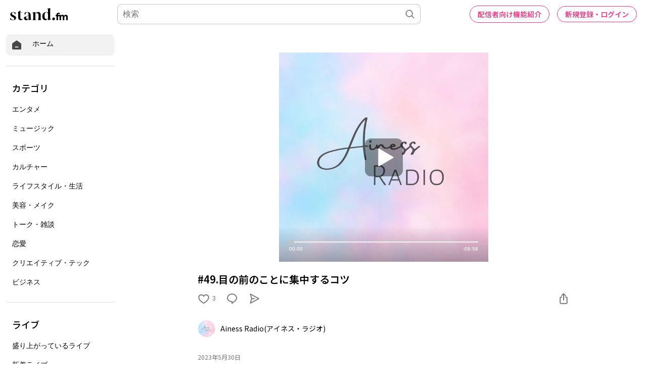

--- FILE ---
content_type: text/html; charset=utf-8
request_url: https://www.google.com/recaptcha/api2/aframe
body_size: 184
content:
<!DOCTYPE HTML><html><head><meta http-equiv="content-type" content="text/html; charset=UTF-8"></head><body><script nonce="PmOIZ9TjA3QUfa-tvEDm-w">/** Anti-fraud and anti-abuse applications only. See google.com/recaptcha */ try{var clients={'sodar':'https://pagead2.googlesyndication.com/pagead/sodar?'};window.addEventListener("message",function(a){try{if(a.source===window.parent){var b=JSON.parse(a.data);var c=clients[b['id']];if(c){var d=document.createElement('img');d.src=c+b['params']+'&rc='+(localStorage.getItem("rc::a")?sessionStorage.getItem("rc::b"):"");window.document.body.appendChild(d);sessionStorage.setItem("rc::e",parseInt(sessionStorage.getItem("rc::e")||0)+1);localStorage.setItem("rc::h",'1769553068210');}}}catch(b){}});window.parent.postMessage("_grecaptcha_ready", "*");}catch(b){}</script></body></html>